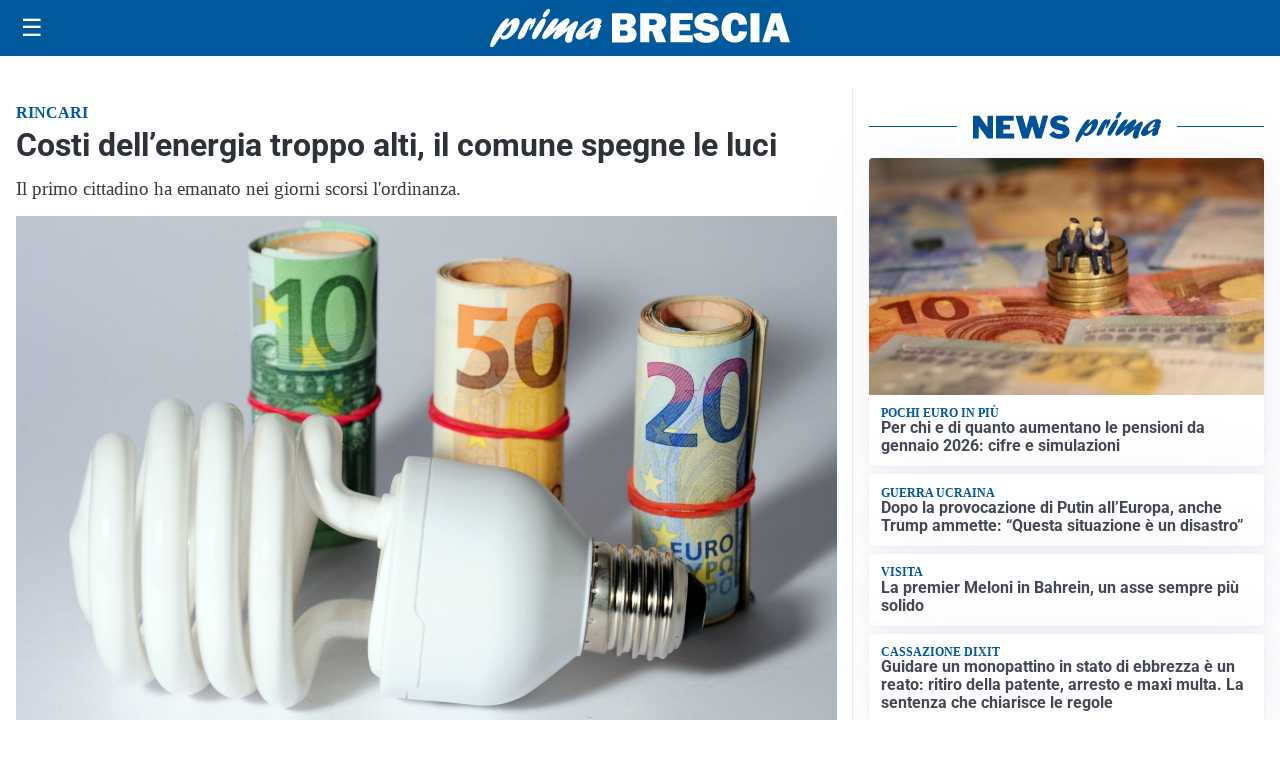

--- FILE ---
content_type: text/html; charset=utf8
request_url: https://primabrescia.it/media/my-theme/widgets/list-posts/sidebar-business-pmi.html?ts=29412563
body_size: 492
content:
<div class="widget-title-img"><img src="https://format.netweek.it/media/loghi/business-pmi.svg" alt="Logo Business PMI" class="widget-logo logo-light-and-dark" /></div>
<div class="widget-sidebar-featured-poi-lista">
            
                    <article class="featured">
                <a href="https://primabrescia.it/rubriche/business-pmi/confartigianato-imprese-brescia-e-lombardia-orientale-la-voce-delle-imprese-e-degli-artigiani-del-territorio/">
                                            <figure><img width="466" height="300" src="https://primabrescia.it/media/2025/12/Confartigianato-466x300.jpg" class="attachment-thumbnail size-thumbnail wp-post-image" alt="Confartigianato Imprese Brescia e Lombardia Orientale: la voce delle imprese e degli artigiani del territorio" loading="lazy" sizes="(max-width: 480px) 480px, (max-width: 1024px) 640px, 1280px" decoding="async" /></figure>
                                        <div class="post-meta">
                                                    <span class="lancio">Business Pmi</span>
                                                <h3>Confartigianato Imprese Brescia e Lombardia Orientale: la voce delle imprese e degli artigiani del territorio</h3>
                    </div>
                </a>
            </article>
            </div>

<div class="widget-footer"><a role="button" href="/rubriche/business-pmi/" class="outline widget-more-button">Altre notizie</a></div>

--- FILE ---
content_type: text/html; charset=utf8
request_url: https://primabrescia.it/media/my-theme/widgets/list-posts/sidebar-video-piu-visti.html?ts=29412563
body_size: 700
content:
<div class="widget-title"><span>Video più visti</span></div>
<div class="widget-sidebar-featured-poi-lista">
            
                    <article class="featured">
                <a href="https://primabrescia.it/scuola/cosa-faro-da-grande-rispondono-gli-studenti-del-bonsignori/">
                                            <figure><img width="480" height="300" src="https://primabrescia.it/media/2025/12/20251128_112322-480x300.jpg" class="attachment-thumbnail size-thumbnail wp-post-image" alt="&#8220;Cosa farò da grande?&#8221;: rispondono gli studenti del Bonsignori" loading="lazy" sizes="(max-width: 480px) 480px, (max-width: 1024px) 640px, 1280px" decoding="async" /></figure>
                                        <div class="post-meta">
                                                    <span class="lancio">Scuola</span>
                                                <h3>&#8220;Cosa farò da grande?&#8221;: rispondono gli studenti del Bonsignori</h3>
                    </div>
                </a>
            </article>
                    
                    <article class="compact">
                <a href="https://primabrescia.it/cronaca/i-carabinieri-forestali-scoprono-4-siti-di-cattura-illegale-di-uccelli-a-casa-di-un-79enne/">
                    <div class="post-meta">
                                                    <span class="lancio">il caso</span>
                                                <h3>I carabinieri forestali scoprono 4 siti di cattura illegale di uccelli a casa di un 79enne</h3>
                    </div>
                </a>
            </article>
                    
                    <article class="compact">
                <a href="https://primabrescia.it/cultura/san-salvatore-santa-giulia-il-sito-unesco-che-e-lenciclopedia-urbana-della-citta-di-brescia/">
                    <div class="post-meta">
                                                    <span class="lancio">Da Regione</span>
                                                <h3>San Salvatore &#8211; Santa Giulia: il sito UNESCO che è l’enciclopedia urbana della città di Brescia</h3>
                    </div>
                </a>
            </article>
            </div>

<div class="widget-footer"><a role="button" href="/multimedia/video/" class="outline widget-more-button">Altri video</a></div>

--- FILE ---
content_type: text/html; charset=utf8
request_url: https://primabrescia.it/media/my-theme/widgets/list-posts/sidebar-idee-e-consigli.html?ts=29412563
body_size: 612
content:
<div class="widget-title"><span>Idee e consigli</span></div>
<div class="widget-sidebar-featured-poi-lista">
            
                    <article class="featured">
                <a href="https://primabrescia.it/rubriche/idee-e-consigli/mangiafuoco-baghet-e-mercatini-a-cazzano-santandrea-si-accende-il-natale/">
                                            <figure><img width="480" height="300" src="https://primabrescia.it/media/2025/12/Fantasie-di-Natale-Cazzano-S-1-480x300.jpg" class="attachment-thumbnail size-thumbnail wp-post-image" alt="Mangiafuoco, baghèt e mercatini: a Cazzano Sant’Andrea si accende il Natale" loading="lazy" sizes="(max-width: 480px) 480px, (max-width: 1024px) 640px, 1280px" decoding="async" /></figure>
                                        <div class="post-meta">
                                                    <span class="lancio">Il 6 e 7 dicembre</span>
                                                <h3>Mangiafuoco, baghèt e mercatini: a Cazzano Sant’Andrea si accende il Natale</h3>
                    </div>
                </a>
            </article>
                    
                    <article class="compact">
                <a href="https://primabrescia.it/rubriche/idee-e-consigli/auto-usate-a-brescia-euro-6-aria-mobilita-e-vera-convenienza/">
                    <div class="post-meta">
                                                    <span class="lancio">Cosa scegliere</span>
                                                <h3>Auto usate a Brescia Euro 6: aria, mobilità e vera convenienza</h3>
                    </div>
                </a>
            </article>
                    
                    <article class="compact">
                <a href="https://primabrescia.it/rubriche/idee-e-consigli/monte-pora-investimenti-identita-e-sviluppo/">
                    <div class="post-meta">
                                                <h3>Monte Pora: investimenti, identità e sviluppo</h3>
                    </div>
                </a>
            </article>
            </div>

<div class="widget-footer"><a role="button" href="/idee-e-consigli/" class="outline widget-more-button">Altre notizie</a></div>